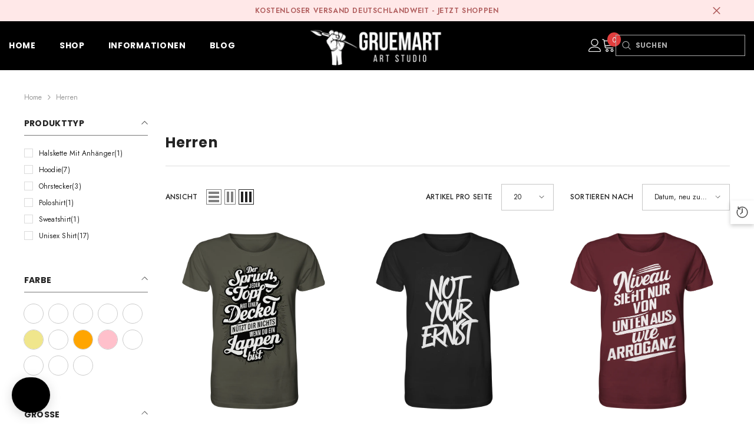

--- FILE ---
content_type: text/css; charset=UTF-8
request_url: https://client-a.reviewxpo.app/css/scripttag.css
body_size: 845
content:
#rvxp_single_review_preview_container {
  position: fixed;
  left: 0px;
  top: 0px;
  z-index: 99;
  height: 100%;
  width: 100%;
  background: rgba(0, 0, 0, 0.1);
  backdrop-filter: blur(3px) saturate(2);
}

#rvxpLoader {
  position: absolute;
  top: 50%;
  left: 50%;
  z-index: -1;
  transform: translate(-50%, -50%);
}

#rvxp_loader_spin {
  border: 7px solid #f3f3f3;
  border-radius: 50%;
  border-top: 7px solid #18a87c;
  width: 70px;
  height: 70px;
  -webkit-animation: spin 2s linear infinite;
  animation: spin 2s linear infinite;
  display: block;
}
.rvxp__star-root svg {
  margin-right: 4px;
}

@-webkit-keyframes spin {
  0% {
    -webkit-transform: rotate(0deg);
  }

  100% {
    -webkit-transform: rotate(360deg);
  }
}

@keyframes spin {
  0% {
    transform: rotate(0deg);
  }

  100% {
    transform: rotate(360deg);
  }
}


--- FILE ---
content_type: text/javascript; charset=UTF-8
request_url: https://client-a.reviewxpo.app/app/static/script-tags/r38U-AQBy4H4E-JyZ7/storefront.js?shop=15c91b.myshopify.com
body_size: 5275
content:
/**
 * System generated dynamic ScriptTag code to handle the storefront of Shopify store.
 * @author ReviewXpo
 * @version 0.4.0
 * @disclaimer This is system generated code for Shopify storefront
 */

var rvxpo_clientId = "r38U-AQBy4H4E-JyZ7";
var rvxpo_shopName = "15c91b.myshopify.com";
var rvxpo_shopDomain = "www.gruemart.com";
var rvxpo_url = "https://client-a.reviewxpo.app";
var rvxpo_language = "en";
var RVXPO_SUPPORTED_EXTENSIONS = ['flv', 'mp4', 'm3u8', 'ts', '3gp', 'mov', 'avi', 'wmv'];
var parent_origin = (window.location.ancestorOrigins && window.location.ancestorOrigins.length > 0 && window.location.ancestorOrigins[0]) || (document.location.origin === "https://admin.shopify.com" && document.location.origin) || '';

if (rvxpo_language === "auto") {
    rvxpo_language = Shopify.locale;
}

window.addEventListener('message', function (e) {
    if (e.origin == rvxpo_url) {
        const funcNameArr = e.data.event.split('.');
        const firstLetter = funcNameArr?.[1]?.[0].toUpperCase();
        const funcName = 'rvxpo_' + funcNameArr?.[0] + firstLetter + funcNameArr?.[1].slice(1) + 'Listener';
        window?.[funcName]?.(e.data.payload);
    }
});

(function initRvxpoScript() {
    var rvxpoCssElement = document.getElementById('rvxpo_css');

    if (!rvxpoCssElement) {
        var rvxpoCss = document.createElement('link');

        rvxpoCss.rel = 'stylesheet';
        rvxpoCss.type = 'text/css';
        rvxpoCss.href = rvxpo_url + '/css/scripttag.css';
        rvxpoCss.id = 'rvxpo_css';

        document.getElementsByTagName('HEAD')[0].appendChild(rvxpoCss);
    }
})();

var reviewsWidgetElement = document.getElementById('rvxpo_reviews_widget');

if(typeof(reviewsWidgetElement) != 'undefined' && reviewsWidgetElement != null){
    var productId = reviewsWidgetElement.getAttribute("data-product-id");
}

(function initRvxpoReviewsWidget() {
    if (typeof productId !== 'undefined' && (typeof(reviewsWidgetElement) != 'undefined' && reviewsWidgetElement != null)) {
        reviewsWidgetElement.innerHTML = `<iframe height="0px" loading="lazy" id="rvxpo_reviews_widget_iframe" frameborder="0" scrolling="no" src="${rvxpo_url}/storefront/${rvxpo_clientId}/widgets/reviews/${productId}?shop=${rvxpo_shopDomain}&lang=${rvxpo_language}" width="100%"></iframe>`
    }
})();


(function initRvxpoAllReviewsWidget() {
    window.rvxpo_all_reviews_widget = document.getElementById('rvxpo_all_reviews_widget');

    if (rvxpo_all_reviews_widget) {
        rvxpo_all_reviews_widget.innerHTML = `<iframe height="0px" loading="lazy" id="rvxpo_all_reviews_widget_iframe" frameborder="0" scrolling="no" src="${rvxpo_url}/storefront/${rvxpo_clientId}/widgets/all-reviews?shop=${rvxpo_shopDomain}&lang=${rvxpo_language}" width="100%"></iframe>`
    }
})();

(function initRvxpoCarouselWidget() {
    var rvxpo_carousel_widget = document.getElementById('rvxpo_carousel_widget');

    if (!rvxpo_carousel_widget) return;
    rvxpo_carousel_widget.innerHTML = `<iframe height="0px" loading="lazy" id="rvxpo_carousel_widget_iframe" frameborder="0" scrolling="no" src="${rvxpo_url}/storefront/${rvxpo_clientId}/widgets/carousel/reviews?shop=${rvxpo_shopDomain}&lang=${rvxpo_language}${parent_origin && `&p_origin=${parent_origin}`}" width="100%"></iframe>`
})();

(function initRvxpoGalleryWidget() {
    var rvxpo_gallery_widget = document.getElementById('rvxpo_gallery_widget');

    if (!rvxpo_gallery_widget) return;
    rvxpo_gallery_widget.innerHTML = `<iframe height="0px" loading="lazy" id="rvxpo_gallery_widget_iframe" frameborder="0" scrolling="no" src="${rvxpo_url}/storefront/${rvxpo_clientId}/widgets/gallery/reviews/?shop=${rvxpo_shopDomain}&lang=${rvxpo_language}${parent_origin && `&p_origin=${parent_origin}`}" width="100%"></iframe>`
})();

(function initRvxpoTestimonialWidget() {
    var rvxpo_testimonial_widget = document.getElementById('rvxpo_testimonial_widget');

    if (!rvxpo_testimonial_widget) return;
    rvxpo_testimonial_widget.innerHTML = `<iframe height="0px" loading="lazy" id="rvxpo_testimonial_widget_iframe" frameborder="0" scrolling="no" src="${rvxpo_url}/storefront/${rvxpo_clientId}/widgets/testimonial/reviews/?shop=${rvxpo_shopDomain}&lang=${rvxpo_language}${parent_origin && `&p_origin=${parent_origin}`}" width="100%"></iframe>`
})();

function initRvxpPopupAddReviewForm(payload) {
    const rvxp_popup_form_container_id = 'rvxp_popup_form_container';
    var rvxp_popup_form = document.getElementById(rvxp_popup_form_container_id);
    rvxp_popup_form = document.createElement('div');
    rvxp_popup_form.setAttribute('id', rvxp_popup_form_container_id);
    window.rvxpo_reviews_widget.appendChild(rvxp_popup_form);
    window.rvxp_popup_container = rvxp_popup_form;

    rvxp_popup_container.style.cssText = "width: 100%; height: 100%; position: fixed; font-family: Arial, Helvetica, sans-serif; inset: 0px; z-index: 2147483647; opacity: 1; transition: opacity 400ms ease-in 0s;background: rgba(0, 0, 0, 0.1);backdrop-filter: blur(3px) saturate(2);display:none;";

    if(payload){
        rvxp_popup_container.innerHTML = `<iframe id="popUpIframe" frameborder="0" scrolling="no" src="${rvxpo_url}/storefront/${rvxpo_clientId}/widgets/reviews/form/${productId}?shop=${rvxpo_shopDomain}&lang=${rvxpo_language}" style="width:100%;height:100%;margin:0 auto;background-color:transparent;border:0;" height="100%" width="100%"></iframe>`;
    }

};

function rvxpo_reviewsShowHidePopupAddReviewFormListener(payload) {
    const review_popup_iframe_container_default_css = 'width: 100%; height: 100%; position: fixed; font-family: Arial, Helvetica, sans-serif; inset: 0px; z-index: 2147483647; opacity: 1; transition: opacity 400ms ease-in 0s; background: rgba(0, 0, 0, 0.1);backdrop-filter: blur(3px) saturate(2);';
    if (payload.show) {
        initRvxpPopupAddReviewForm(payload.show)
        rvxp_popup_container.style.cssText = review_popup_iframe_container_default_css + "display: block;"
    } else if (typeof payload.show == 'boolean' && !payload.show) {

        for (var i = 0; i < 10; i++) {
            frames[i]?.postMessage(
                {
                    popup: false,
                },
                '*'
            );
        }

        rvxp_popup_container.style.cssText = review_popup_iframe_container_default_css + "display: none;"
    }
}

function rvxpo_reviewsClosePreviewListener(payload) {

    if (payload.close) {
        const previewElement = document.getElementById('rvxp_single_review_preview_container');
        previewElement.remove();
        window.rvxpo_reviewsPreviewModalContainer.innerHTML = '';

    }

    if (window.rvxpo_reviewsPreviewModalContainer) {
        window.rvxpo_reviewsPreviewModalContainer.innerHTML = '';
    }
}

function rvxpo_reviewsPreviewListener(payload) {
    const rvxpo_preview_container_id = 'rvxp_single_review_preview_container';
    var rvxpo_reviews_preview_modal_container = document.getElementById(rvxpo_preview_container_id);

    if (!rvxpo_reviews_preview_modal_container) {
        rvxpo_reviews_preview_modal_container = document.createElement('div');
        rvxpo_reviews_preview_modal_container.setAttribute('id', rvxpo_preview_container_id);
        document.body.appendChild(rvxpo_reviews_preview_modal_container);
        window.rvxpo_reviewsPreviewModalContainer = rvxpo_reviews_preview_modal_container;
    }

    if (payload.review_id && rvxpo_reviews_preview_modal_container) {
        const rvxp_loader = document.createElement('div');
        rvxp_loader.id = 'rvxpLoader';
        rvxp_loader.innerHTML = '<div id="rvxp_loader_spin" />'
        rvxpo_reviews_preview_modal_container.appendChild(rvxp_loader);
        rvxpo_reviews_preview_modal_container.innerHTML += `<iframe loading="lazy" frameborder="0" src="${rvxpo_url}/storefront/${rvxpo_clientId}/preview/reviews/${payload.review_id}?shop=${rvxpo_shopDomain}&lang=${rvxpo_language}&widget=${payload.widget_name}" style="height:100vh; width: 100%;"></iframe>`
    }
}

function rvxpo_reviewsIframeResizeListener(payload) {
    if (document.getElementById('rvxpo_reviews_widget_iframe')) {
        document.getElementById('rvxpo_reviews_widget_iframe').style.height = payload.height + 'px';
    }
}

function rvxpo_carouselIframeResizeListener(payload) {
    if (document.getElementById('rvxpo_carousel_widget_iframe')) {
        document.getElementById('rvxpo_carousel_widget_iframe').style.height = payload.height + 'px';
    }
}

function rvxpo_galleryIframeResizeListener(payload) {
    if (document.getElementById('rvxpo_gallery_widget_iframe')) {
        document.getElementById('rvxpo_gallery_widget_iframe').style.height = payload.height + 'px';
    }
}

function rvxpo_testimonialIframeResizeListener(payload) {
    if (document.getElementById('rvxpo_testimonial_widget_iframe')) {
        document.getElementById('rvxpo_testimonial_widget_iframe').style.height = payload.height + 'px';
    }
}

function rvxpo_allreviewsIframeResizeListener(payload) {
    if (document.getElementById('rvxpo_all_reviews_widget_iframe')) {
        document.getElementById('rvxpo_all_reviews_widget_iframe').style.height = payload.height + 'px';
    }
}


//-----rating widget script------

(function initRvxpoStarWidget() {

    var rvxpo_ratingWidgetElement = document.getElementById('rvxpo_rating_widget');

    if (!rvxpo_ratingWidgetElement) return;

    let data_config = JSON.parse(rvxpo_ratingWidgetElement.getAttribute('data-config'));
    let data_rating = JSON.parse(rvxpo_ratingWidgetElement.getAttribute('data-rating'));

    let avgReviews = data_rating?.avg_rating || 0;
    let totalReviews = data_rating?.total_reviews || 0;
    let color = data_config?.rating_color || "#202020";

    let star =
        `<svg xmlns="http://www.w3.org/2000/svg" width="17" height="15" viewBox="0 0 17 15" fill="none"><path d="M8.5 12.562L12.3799 14.864C13.0904 15.2858 13.9599 14.6622 13.7729 13.8735L12.7445 9.54477L16.1756 6.62838C16.802 6.09646 16.4654 5.08764 15.6427 5.02344L11.1271 4.64743L9.36012 0.557141C9.04225 -0.185714 7.95775 -0.185714 7.63988 0.557141L5.8729 4.63826L1.35727 5.01427C0.534552 5.07847 0.197984 6.08729 0.824375 6.61921L4.2555 9.5356L3.2271 13.8643C3.04012 14.653 3.90958 15.2767 4.62012 14.8548L8.5 12.562Z" fill="${color}"/></svg>`;
    let fractionStar =
        `<svg xmlns="http://www.w3.org/2000/svg" width="16" height="15" viewBox="0 0 16 15" fill="none"><path d="M8.25513 12.132L8.00051 11.981L7.74563 12.1316L3.86574 14.4244L3.86485 14.4249C3.51294 14.6338 3.13403 14.3153 3.21361 13.9797L4.24196 9.65117L4.31278 9.35307L4.07932 9.15463L0.648195 6.23823L0.648018 6.23808C0.372551 6.00416 0.504307 5.54333 0.896171 5.51276L0.896172 5.51276L0.898765 5.51255L5.41439 5.13654L5.71277 5.11169L5.83174 4.83692L7.59872 0.755803L7.59872 0.755805L7.59956 0.753842C7.74439 0.415386 8.25561 0.415386 8.40043 0.753843L8.40112 0.755428L10.1681 4.84572L10.287 5.12084L10.5856 5.14571L15.1012 5.52172V5.52173L15.1038 5.52193C15.4957 5.55251 15.6274 6.01333 15.352 6.24725L15.3518 6.2474L11.9207 9.1638L11.6872 9.36224L11.758 9.66034L12.7864 13.9888C12.866 14.3245 12.4871 14.643 12.1351 14.4341L12.135 14.434L8.25513 12.132Z" stroke="${color}"/><path d="M8 12.562C8 9.5356 8 6 8 6C8 4 8 2 8 0C7.64941 0 7.29882 0.185714 7.13988 0.557141L5.3729 4.63826L0.857274 5.01427C0.034552 5.07847 -0.302016 6.08729 0.324375 6.61921L3.7555 9.5356L2.7271 13.8643C2.54012 14.653 3.40958 15.2767 4.12012 14.8548L8 12.562Z" fill="${color}"/></svg>`;
    let disableStar =
        `<svg xmlns="http://www.w3.org/2000/svg" width="16" height="15" viewBox="0 0 16 15" fill="none"><path d="M8.25513 12.132L8.00051 11.981L7.74563 12.1316L3.86574 14.4244L3.86485 14.4249C3.51294 14.6338 3.13403 14.3153 3.21361 13.9797L4.24196 9.65117L4.31278 9.35307L4.07932 9.15463L0.648195 6.23823L0.648018 6.23808C0.372551 6.00416 0.504307 5.54333 0.896171 5.51276L0.896172 5.51276L0.898765 5.51255L5.41439 5.13654L5.71277 5.11169L5.83174 4.83692L7.59872 0.755803L7.59872 0.755805L7.59956 0.753842C7.74439 0.415386 8.25561 0.415386 8.40043 0.753843L8.40112 0.755428L10.1681 4.84572L10.287 5.12084L10.5856 5.14571L15.1012 5.52172V5.52173L15.1038 5.52193C15.4957 5.55251 15.6274 6.01333 15.352 6.24725L15.3518 6.2474L11.9207 9.1638L11.6872 9.36224L11.758 9.66034L12.7864 13.9888C12.866 14.3245 12.4871 14.643 12.1351 14.4341L12.135 14.434L8.25513 12.132Z" stroke="${color}"/></svg>`;


    // get dom elements
    let rvxpo_start_widget = document.querySelectorAll('#rvxpo_rating_widget');

    // loop through rvxp__widgetContentRoots
    for (let i = 0; i < rvxpo_start_widget.length; i++) {
        rvxpo_start_widget[i].innerHTML = `<div class="rvxp__star-root"></div><div class="rvxp__average-rating"></div><div class="rvxp__total-rating"></div>`;
        let average_rating = document.querySelectorAll('.rvxp__average-rating');
        let rvxpStarRoot = document.querySelectorAll('.rvxp__star-root');
        let total_rating = document.querySelectorAll('.rvxp__total-rating');

        rvxpo_start_widget[i].style.display = "inline-flex"
        rvxpo_start_widget[i].style.alignItems = "center"
        rvxpo_start_widget[i].style.cursor = "pointer"
        rvxpo_start_widget[i].style.gap = "2px"


        let average_ratingEl = average_rating[i];
        let rvxpStarRootEl = rvxpStarRoot[i];
        let total_ratingEl = total_rating[i];


        average_ratingEl.style.color = "black"
        total_ratingEl.style.color = "#757575"

        // scroll into reviews list
        rvxpo_start_widget[i].addEventListener('click', function () {
            const rvxpo_reviews_widget = document.getElementById('rvxpo_reviews_widget');
            rvxpo_reviews_widget.scrollIntoView({ behavior: "smooth", block: "start", inline: "nearest" });
        })

        total_ratingEl.innerHTML = `(${totalReviews || 0} Reviews)`;
        average_ratingEl.innerHTML = avgReviews || 0;

        // updating rating dom
        const rating = Math.floor(avgReviews) ?? 0;
        const disableRating = Math.floor(5 - avgReviews);
        const particalRating = 5 - (rating + disableRating);

        //removing old star
        rvxpStarRootEl.innerHTML = '';

        // add background star
        for (let starIndex = 1; starIndex <= rating; starIndex++) {
            rvxpStarRootEl.innerHTML += star;
        }

        // add original star to the foreground
        for (let starIndex = 1; starIndex <= particalRating; starIndex++) {
            rvxpStarRootEl.innerHTML += fractionStar;
        }

        // add disabled star to the foreground
        for (let starIndex = 1; starIndex <= disableRating; starIndex++) {
            rvxpStarRootEl.innerHTML += disableStar;
        }
    }
})();
